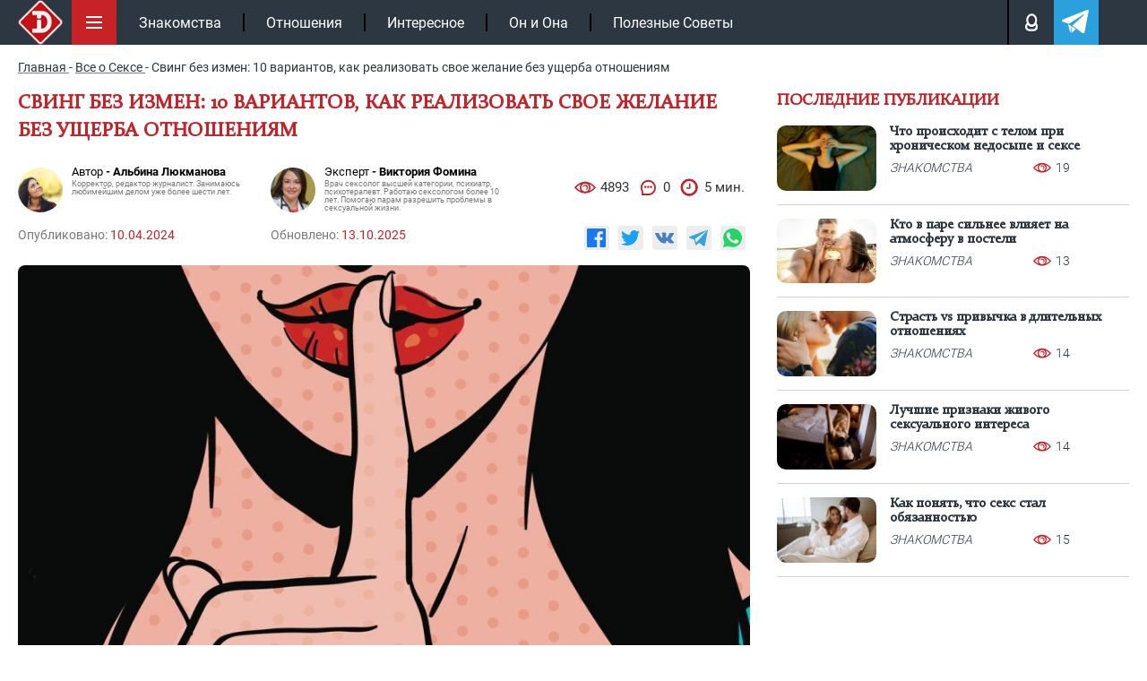

--- FILE ---
content_type: text/html; charset=UTF-8
request_url: https://intrigue.dating/vse-o-sekse/sving-bez-izmen-10-variantov-kak-realizovat-svoe-jelanie-bez-uscherba-otnosheniyam/
body_size: 22203
content:
<!doctype html>

<html lang="ru">
<head>


<meta charset="UTF-8">
<link rel="icon" href="/favicon.ico" type="image/x-icon">
<link rel="apple-touch-icon" sizes="180x180" href="/apple-touch-icon.png">
<link rel="icon" type="image/png" sizes="32x32" href="/favicon-32x32.png">
<link rel="icon" type="image/png" sizes="16x16" href="/favicon-16x16.png">
<link rel="manifest" href="/site.webmanifest">
<link rel="mask-icon" href="/safari-pinned-tab.svg" color="#c61117">
<meta name="msapplication-TileColor" content="#c61117">
<meta name="theme-color" content="#ffffff">
<meta name="viewport" content="width=device-width, initial-scale=1.0">
<meta http-equiv="X-UA-Compatible" content="IE=edge">
<meta name="google-site-verification" content="auqBYBUqQ59mxTKfCjuzgD3Aoew8ykTF_jBVWQiOCz8" />
<meta name="yandex-verification" content="4f79b7b4fce29e12" />
<meta name="yandex-verification" content="597a16ca3e626c97" />


<!-- wp_head -->

<!-- SEO от Rank Math - https://rankmath.com/ -->
<title>Что такое мягкий свинг? 10 способов обмена партнерами без измен</title>
<meta name="description" content="Мягкий свинг: 10 вариантов, как воплотить свою сексуальную фантазию без измен. Разбираемся в теме вместе с экспертами."/>
<meta name="robots" content="follow, index, max-snippet:-1, max-video-preview:-1, max-image-preview:large"/>
<link rel="canonical" href="https://intrigue.dating/vse-o-sekse/sving-bez-izmen-10-variantov-kak-realizovat-svoe-jelanie-bez-uscherba-otnosheniyam/" />
<meta property="og:locale" content="ru_RU" />
<meta property="og:type" content="article" />
<meta property="og:title" content="Что такое мягкий свинг? 10 способов обмена партнерами без измен" />
<meta property="og:description" content="Мягкий свинг: 10 вариантов, как воплотить свою сексуальную фантазию без измен. Разбираемся в теме вместе с экспертами." />
<meta property="og:url" content="https://intrigue.dating/vse-o-sekse/sving-bez-izmen-10-variantov-kak-realizovat-svoe-jelanie-bez-uscherba-otnosheniyam/" />
<meta property="og:site_name" content="intrigue" />
<meta property="article:section" content="Все о Сексе" />
<meta property="og:updated_time" content="2025-10-13T17:25:17+03:00" />
<meta property="og:image" content="https://intrigue.dating/wp-content/uploads/2024/04/ep0x036mdh0.jpg" />
<meta property="og:image:secure_url" content="https://intrigue.dating/wp-content/uploads/2024/04/ep0x036mdh0.jpg" />
<meta property="og:image:width" content="1438" />
<meta property="og:image:height" content="809" />
<meta property="og:image:alt" content="Свинг без измен" />
<meta property="og:image:type" content="image/jpeg" />
<meta name="twitter:label1" content="Автор" />
<meta name="twitter:data1" content="generation111x" />
<meta name="twitter:label2" content="Время чтения" />
<meta name="twitter:data2" content="2 минуты" />
<!-- /Rank Math WordPress SEO плагин -->

<style id='classic-theme-styles-inline-css'>
/*! This file is auto-generated */
.wp-block-button__link{color:#fff;background-color:#32373c;border-radius:9999px;box-shadow:none;text-decoration:none;padding:calc(.667em + 2px) calc(1.333em + 2px);font-size:1.125em}.wp-block-file__button{background:#32373c;color:#fff;text-decoration:none}
</style>
<style id='safe-svg-svg-icon-style-inline-css'>
.safe-svg-cover{text-align:center}.safe-svg-cover .safe-svg-inside{display:inline-block;max-width:100%}.safe-svg-cover svg{fill:currentColor;height:100%;max-height:100%;max-width:100%;width:100%}

</style>
<link data-minify="1" rel='stylesheet' id='w3dev-alertify-css-css' href='https://intrigue.dating/wp-content/cache/min/1/alertifyjs/1.8.0/css/alertify.min.css?ver=1768316658' media='all' />
<link data-minify="1" rel='stylesheet' id='w3dev-alertify-theme-css-css' href='https://intrigue.dating/wp-content/cache/min/1/alertifyjs/1.8.0/css/themes/default.min.css?ver=1768316658' media='all' />
<link data-minify="1" rel='stylesheet' id='zvr-style-css' href='https://intrigue.dating/wp-content/cache/min/1/wp-content/plugins/zuzu-viral-reactions/assets/css/zvr-styles.css?ver=1768316658' media='all' />
<link data-minify="1" rel='stylesheet' id='intrigue-bootstrap-css' href='https://intrigue.dating/wp-content/cache/min/1/wp-content/themes/_tk-master/css/bootstrap-grid.css?ver=1768316658' media='all' />
<link data-minify="1" rel='stylesheet' id='intrigue-style-css' href='https://intrigue.dating/wp-content/cache/min/1/wp-content/themes/_tk-master/style.css?ver=1768316658' media='all' />
<link data-minify="1" rel='stylesheet' id='intrigue-sz_archive-css' href='https://intrigue.dating/wp-content/cache/min/1/wp-content/themes/_tk-master/css/_archive-zs.css?ver=1768316658' media='all' />
<link rel='stylesheet' id='intrigue-owl-css' href='https://intrigue.dating/wp-content/themes/_tk-master/css/owl.carousel.min.css?ver=20.0.186' media='all' />
<link rel='stylesheet' id='intrigue-fancybox-css' href='https://intrigue.dating/wp-content/themes/_tk-master/css/jquery.fancybox.min.css?ver=6.8.3' media='all' />
<link data-minify="1" rel='stylesheet' id='intrigue-likely-css' href='https://intrigue.dating/wp-content/cache/min/1/wp-content/themes/_tk-master/css/likely.css?ver=1768316658' media='all' />
<link data-minify="1" rel='stylesheet' id='intrigue-single-css' href='https://intrigue.dating/wp-content/cache/min/1/wp-content/themes/_tk-master/css/_single.css?ver=1768316663' media='all' />
<link data-minify="1" rel='stylesheet' id='intrigue-font-css' href='https://intrigue.dating/wp-content/cache/min/1/wp-content/themes/_tk-master/css/font.css?ver=1768316658' media='all' />
<link data-minify="1" rel='stylesheet' id='jquery-lazyloadxt-fadein-css-css' href='https://intrigue.dating/wp-content/cache/min/1/wp-content/plugins/a3-lazy-load/assets/css/jquery.lazyloadxt.fadein.css?ver=1768316658' media='all' />
<link rel='stylesheet' id='a3a3_lazy_load-css' href='//intrigue.dating/wp-content/uploads/sass/a3_lazy_load.min.css?ver=1665660302' media='all' />
<script src="https://intrigue.dating/wp-includes/js/jquery/jquery.min.js?ver=3.7.1" id="jquery-core-js"></script>
<script src="//cdn.jsdelivr.net/alertifyjs/1.8.0/alertify.min.js?ver=1.5.3" id="w3dev-alertify-js-js"></script>
<script id="zvr-script-js-extra">
var zvr_data = {"ajax_url":"https:\/\/intrigue.dating\/wp-admin\/admin-ajax.php"};
</script>
<script src="https://intrigue.dating/wp-content/plugins/zuzu-viral-reactions/assets/js/zvr-script.js?ver=1.0.3" id="zvr-script-js"></script>
<script src="https://intrigue.dating/wp-content/themes/_tk-master/js/rtb.js?ver=20.0.186" id="intrigue-rtb-js"></script>
<script src="https://intrigue.dating/wp-content/themes/_tk-master/js/jquery.cookie.js?ver=20.0.186" id="intrigue-cookie-js"></script>
<script src="https://intrigue.dating/wp-content/themes/_tk-master/js/jquery.fancybox.min.js?ver=6.8.3" id="intrigue-fancybox-js"></script>
<script src="https://intrigue.dating/wp-content/themes/_tk-master/js/jquery.sticky-kit.min.js?ver=6.8.3" id="intrigue-sticky-js"></script>
<style>.pseudo-clearfy-link { color: #008acf; cursor: pointer;}.pseudo-clearfy-link:hover { text-decoration: none;}</style><link rel="icon" href="https://intrigue.dating/wp-content/uploads/2019/04/fav-150x150.png" sizes="32x32" />
<link rel="icon" href="https://intrigue.dating/wp-content/uploads/2019/04/fav-300x300.png" sizes="192x192" />
<link rel="apple-touch-icon" href="https://intrigue.dating/wp-content/uploads/2019/04/fav-300x300.png" />
<meta name="msapplication-TileImage" content="https://intrigue.dating/wp-content/uploads/2019/04/fav-300x300.png" />
<noscript><style id="rocket-lazyload-nojs-css">.rll-youtube-player, [data-lazy-src]{display:none !important;}</style></noscript><!-- end wp_head -->


	


	<!-- Yandex.RTB -->
	<script>window.yaContextCb=window.yaContextCb||[]</script>
	<script src="https://yandex.ru/ads/system/context.js" async></script>

			<script type="application/ld+json">{"@context":"https://schema.org","@type":"Article","url":"https://intrigue.dating/vse-o-sekse/sving-bez-izmen-10-variantov-kak-realizovat-svoe-jelanie-bez-uscherba-otnosheniyam/","description":"Мягкий свинг: 10 вариантов, как воплотить свою сексуальную фантазию без измен. Разбираемся в теме вместе с экспертами. ","publisher":{"@type":"Organization","name":"https://intrigue.dating","legalName":null,"telephone":"","address":{"@type":"PostalAddress","streetAddress":"","postalCode":null,"addressLocality":null},"sameAs":["https://vk.com/intrigue.dating","https://t.me/intrigue_dating","https://yandex.ru/q/org/ip_podkopova_m_r/"],"logo":{"@type":"ImageObject","url":"https://intrigue.dating/wp-content/themes/_tk-master/img/intr-mob.png","width":60,"height":60}},"headline":"Что такое мягкий свинг? 10 способов обмена партнерами без измен","mainEntityOfPage":{"@id":"https://intrigue.dating/vse-o-sekse/sving-bez-izmen-10-variantov-kak-realizovat-svoe-jelanie-bez-uscherba-otnosheniyam/","@type":"WebPage"},"articleBody":"Отношения требуют колоссальной работы и вложений со стороны обоих партнеров. Прожить долгое время вместе без измен – сложно. Особенно, если присутствуют конфликты, недопонимание, обиды, взаимные претензии и прочие проблемы.Твой персональный сексологЗадайте свой вопрос на тему отношенийСпроситьМы соблюдаем законодательство Российской ФедерацииПользование ботом доступно только при отключённом блокировщике рекламыНо измена ничего не решает. Сходить налево – легко и просто, а вот разгребать последствия потом придется долго, а жить с этой мыслью так вообще всю жизнь. Человеческая сущность такова, что запретного хочется больше всего. Именно поэтому так популярен групповой секс и свинг.Еще 10-15 лет назад это считалось страшным извращением. Сегодня же свинг если не входит в норму, то отношение к нему становится гораздо более лояльным. Как говорится, чем бы люди не тешились – лишь бы не изменяли. Если все происходит по обоюдному согласию – почему бы и да?Кто такие свингерыНемного терминологии: свинг – сексуальная практика, подразумевающая обмен партнерами. Соответственно, свингеры – пары,которые занимаются сексом с другими людьми, обмениваются партнерами.Происходить все может на специальных вечеринках или же у кого-то дома. Свингеров вокруг гораздо больше, чем ты можешь себе представить – просто не все это афишируют. Существуют разные виды свинга, один из которых – мягкий свинг. Он является самым безобидным вариантом «узаконенной измены», ведь не подразумевает непосредственного сексуального контакта с другими людьми. 10 способов мягкого свингаХочешь попробовать что-то новое в постели, но к радикальным практика вроде свинга и группового секса готовности нет? Тогда рассмотрим 10 вариантов мягкого свинга.Обнажение с другими людьмиОдин из распространенных вариантов мягкого свинга – обнажение в присутствии других людей. Начать можно с малого: посещать общественные бани, сауны, нудистские пляжи. Нужно сначала привыкнуть к новым ощущениям, чтобы понять, нравится это тебе или нет.Сексуальная перепискаСледующий вариант – интимная переписка. Не нужно торопить события. Раз вы с партнером решили заняться мягким свингом по интернету – найдите парочку, которая будет заинтересована в том же. Обменивайтесь сексуальными и обнаженными фото, общайтесь на интимные темы. Это тоже сделает интимную жизнь гораздо ярче.Обмен партнерами для орального сексаНекоторые считают, что секс без проникновения – это не измена. Такое мнение имеет право на существование. Если ты хочешь попробовать свинг, но прямо к физической измене любимого человека готовности нет, обмен партнерами для орального секса – хороший компромисс, который поможет испытать новые эмоции и получить незабываемое наслаждение.ВуайеризмВариант для тех, кто любит смотреть. Отличный эксперимент – понаблюдать за другой свинг-парой или даже группой людей, занимающимися сексом. Это здорово возбуждает, дарит новые, яркие ощущения.ЭксгибиционизмОбратная сторона – заняться сексом в присутствии других свингеров, которые будут наблюдателями. Они могут как просто смотреть, так и мастурбировать себе или друг другу в то время, как вы будете заниматься сексом. Кстати, это сексуальная фантазия огромного количества людей – и они даже не подозревают, что это является мягким свингом.Свинг по видеосвязиВ эпоху цифровых технологий грех не воспользоваться такой возможностью. Включите видеосвязь и займитесь жарким, страстным сексом – а по ту сторону экрана пусть парочка мягких свингеров также предается страсти.Параллельный сексДемо-версия классического свинга. Минимум 2 пары свингеров находится в одной комнате, все занимаются сексом, но каждый – со своим партнером, обмена не происходит. Это хороший вводный этап, который помогает привыкнуть к ощущению присутствия, обуздать свои эмоции. Обычно после мягкого свинга в формате параллельно секса следует классический свинг. Практически все свингеры рано или поздно к этому приходят. Свинг в прелюдииСледующий вариант – мягкий свинг в прелюдии. В ходе предварительных ласк парочки меняются партнерами, но когда доходит до проникновения, каждый занимается сексом со своим партнером. Хороший, безопасный вариант.Мягкие свинг-вечеринкиДа, существует и такое. Не стоит думать, что свинг-вечеринки – это обязательно похоть и разврат. Есть и такие мероприятия, где группа людей приходит и просто занимается сексом в одном помещении, но каждый со своим партнером. Обмен может происходить только для предварительных ласк или орального секса.","image":[{"@type":"ImageObject","representativeOfPage":true,"url":"https://intrigue.dating/wp-content/uploads/2024/04/ep0x036mdh0.jpg","width":1100,"height":700,"description":"Что такое мягкий свинг? 10 способов обмена партнерами без измен"}],"thumbnailUrl":"https://intrigue.dating/wp-content/uploads/2024/04/ep0x036mdh0.jpg","datePublished":"2024-04-10","dateModified":"2025-10-13","author":[{"@type":"Person","name":"Альбина Люкманова","image":"https://intrigue.dating/wp-content/uploads/2019/04/gqgc20rn4im.jpg","url":"https://intrigue.dating/autor/albina-lukmanova/"}],"creator":[{"@type":"Person","name":"Виктория Фомина","image":"https://intrigue.dating/wp-content/uploads/2021/06/1212-1-150x150.jpg","url":"https://intrigue.dating/expert-viktoriya-fomina/","jobTitle":"Врач сексолог высшей категории, психиатр, психотерапевт. Работаю сексологом более 10 лет. Помогаю парам разрешить проблемы в сексуальной жизни."}],"commentCount":"0","comment":[]}</script>
</head>
<body class="wp-singular post-template-default single single-post postid-344543 single-format-standard wp-custom-logo wp-theme-_tk-master">

	<!-- end fav & yandex meta -->
			<!-- Google tag (gtag.js) -->
		<script async src="https://www.googletagmanager.com/gtag/js?id=G-B50EF3SMJ2"></script>
		<script>
			window.dataLayer = window.dataLayer || [];
			function gtag(){dataLayer.push(arguments);}
			gtag('js', new Date());

			gtag('config', 'G-B50EF3SMJ2');
		</script>

		<!-- Yandex.Metrika counter -->
		<script>
		(function(m,e,t,r,i,k,a){m[i]=m[i]||function(){(m[i].a=m[i].a||[]).push(arguments)};
		m[i].l=1*new Date();k=e.createElement(t),a=e.getElementsByTagName(t)[0],k.async=1,k.src=r,a.parentNode.insertBefore(k,a)})
		(window, document, "script", "https://mc.yandex.ru/metrika/tag.js", "ym");

		ym(104081271, "init", {
				clickmap:true,
				trackLinks:true,
				accurateTrackBounce:true
		});
		</script>
		<noscript><div><img src="https://mc.yandex.ru/watch/104081271" style="position:absolute; left:-9999px;" alt=""></div></noscript>
		<!-- /Yandex.Metrika counter -->
	

	<div class="black"></div>

		<!--контент pc версии -->
		<nav class="site-navigation" >
		<div class="container">

				<div class="site-navigation-inner">

											<a href="/" class="aswitclog"><img width="60" height="60" class="site-logo-img switclog" src="data:image/svg+xml,%3Csvg%20xmlns='http://www.w3.org/2000/svg'%20viewBox='0%200%2060%2060'%3E%3C/svg%3E" title="intrigue" alt="intrigue" data-lazy-src="https://intrigue.dating/wp-content/themes/_tk-master/img/intr-mob.png"><noscript><img width="60" height="60" class="site-logo-img switclog" src="https://intrigue.dating/wp-content/themes/_tk-master/img/intr-mob.png" title="intrigue" alt="intrigue"></noscript></a>
						
				

					<div class="menubut">
						<img width="50" height="50" class="nolazy" src="data:image/svg+xml,%3Csvg%20xmlns='http://www.w3.org/2000/svg'%20viewBox='0%200%2050%2050'%3E%3C/svg%3E" title="Меню" alt="Меню" data-lazy-src="https://intrigue.dating/wp-content/themes/_tk-master/img/menu.svg"><noscript><img width="50" height="50" class="nolazy" src="https://intrigue.dating/wp-content/themes/_tk-master/img/menu.svg" title="Меню" alt="Меню"></noscript>
					</div>

					<div class="navbar-default">
						<nav class="navbar">

							<ul id="main-menu" class="nav navbar-nav"><li id="menu-item-104167" class="menu-item menu-item-type-taxonomy menu-item-object-category menu-item-104167"><a href="https://intrigue.dating/znakomstva/">Знакомства</a></li>
<li id="menu-item-149456" class="menu-item menu-item-type-taxonomy menu-item-object-category menu-item-149456"><a href="https://intrigue.dating/otnoshenija/">Отношения</a></li>
<li id="menu-item-153929" class="menu-item menu-item-type-taxonomy menu-item-object-category menu-item-153929"><a href="https://intrigue.dating/interesnoe/">Интересное</a></li>
<li id="menu-item-153930" class="menu-item menu-item-type-taxonomy menu-item-object-category menu-item-153930"><a href="https://intrigue.dating/on-i-ona/">Он и Она</a></li>
<li id="menu-item-165109" class="menu-item menu-item-type-taxonomy menu-item-object-category menu-item-165109"><a href="https://intrigue.dating/poleznye-sovety/">Полезные Советы</a></li>
</ul>							<div class="topmbl">
								<!-- <div class="searchtop topmebut">
									<img width="18" height="18" class="nolazy searcimg" src="data:image/svg+xml,%3Csvg%20xmlns='http://www.w3.org/2000/svg'%20viewBox='0%200%2018%2018'%3E%3C/svg%3E" title="Поиск" alt="Поиск" data-lazy-src="https://intrigue.dating/wp-content/themes/_tk-master/img/lupe.svg"><noscript><img width="18" height="18" class="nolazy searcimg" src="https://intrigue.dating/wp-content/themes/_tk-master/img/lupe.svg" title="Поиск" alt="Поиск"></noscript>
									<div class="searfo">
										
<div class="d7">
	<form role="search" method="get" class="search-form" action="https://intrigue.dating/">
		<input type="search" class="search-field" required  value="" name="s" title="Search for:">
		<button type="submit" class="search-submit" value="">Поиск</button>
	</form>
</div>									</div>
								</div> -->
								<div class="loginpot topmebut">
									<img width="13" height="18" class="nolazy loginimg" src="data:image/svg+xml,%3Csvg%20xmlns='http://www.w3.org/2000/svg'%20viewBox='0%200%2013%2018'%3E%3C/svg%3E" title="Авторизация" alt="Login" data-lazy-src="https://intrigue.dating/wp-content/themes/_tk-master/img/man.svg"><noscript><img width="13" height="18" class="nolazy loginimg" src="https://intrigue.dating/wp-content/themes/_tk-master/img/man.svg" title="Авторизация" alt="Login"></noscript>

									<div class="logifo">
										<div class="sviftmenu">
																							<div class="bitlogrop">
													<span class="butauto butaccto active">Авторизация</span>
													<span class="butreg butaccto">Регистрация</span>
												</div>
												<div class="autlog foaure active">
													<form id="myloginform" method="post">
														<input type="text" name="nackname" id="userLogin" placeholder="Введите логин" required>
														<input type="password" name="password" id="userPassword" placeholder="Ведите пароль" required>
														<input type="hidden" name="action" value="send_login_form">
														<input type="hidden" id="_login_form_wpnonce" name="_login_form_wpnonce" value="4b72e18da2" /><input type="hidden" name="_wp_http_referer" value="/vse-o-sekse/sving-bez-izmen-10-variantov-kak-realizovat-svoe-jelanie-bez-uscherba-otnosheniyam/" />														<input type="submit" id="butsubmit" value="Авторизация">
													</form>
													<div id="result_log_form"></div> 
												</div>
												<div class="autreg foaure">
													<form id="myregform" method="post">
														<input type="text" name="nackname" id="reguserLogin" placeholder="Логин (изменить нельзя)" required >
														<input type="text" name="name" id="reguserName" placeholder="Ваше имя" required >
														<input type="email" name="mail" id="reguserMail" placeholder="Ваша почта" required >
														<div class="line"></div>
														<input type="password" name="password" id="reguserPassword" placeholder="Пароль">

														<input type="hidden" name="action" value="send_reg_form">
							                    		<input type="hidden" id="_reg_form_wpnonce" name="_reg_form_wpnonce" value="823bc34712" /><input type="hidden" name="_wp_http_referer" value="/vse-o-sekse/sving-bez-izmen-10-variantov-kak-realizovat-svoe-jelanie-bez-uscherba-otnosheniyam/" />
														<input type="submit" id="regbutsubmit" value="Регистрация">
													</form>
													<p style="color: #fff;font-size: 11px;padding-top: 7px;">Нажимая на кнопку, вы даёте <a href="/privacy-policy/" style="color: #fff;">согласие на обработку своих персональных данных </a></p>
													<div id="result_reg_form"></div> 
												</div>
																					</div>
									</div>

								</div>

								<a class="telegatop topmebut" href="https://t.me/intrigue_dating" onclick="ym(104081271,'reachGoal','click_header_telegram');" target="_blank">
									<img width="21" height="18" class="nolazy" src="data:image/svg+xml,%3Csvg%20xmlns='http://www.w3.org/2000/svg'%20viewBox='0%200%2021%2018'%3E%3C/svg%3E" title="Телеграм" alt="Телеграм" data-lazy-src="https://intrigue.dating/wp-content/themes/_tk-master/img/telega.svg"><noscript><img width="21" height="18" class="nolazy" src="https://intrigue.dating/wp-content/themes/_tk-master/img/telega.svg" title="Телеграм" alt="Телеграм"></noscript>
								</a>
							</div>

						</nav>
					</div><!-- .navbar -->


					<div class="slicmenu">
						<ul id="main-menu-sl" class="collapse">
																			
																<li 
										id="menu-item-384976" 
										class="menu-item menu-item-type-taxonomy menu-item-object-category menu-item-384976"
									>
										<a title="Отношения" href="https://intrigue.dating/otnoshenija/">
											<span class="minimh"><img width="25" height="50" src="data:image/svg+xml,%3Csvg%20xmlns='http://www.w3.org/2000/svg'%20viewBox='0%200%2025%2050'%3E%3C/svg%3E" alt="Отношения" data-lazy-src="https://intrigue.dating/wp-content/uploads/2019/10/love.png"><noscript><img width="25" height="50" src="https://intrigue.dating/wp-content/uploads/2019/10/love.png" alt="Отношения"></noscript></span>
											<span>Отношения</span>
										</a>
									</li>


																<li 
										id="menu-item-384971" 
										class="menu-item menu-item-type-taxonomy menu-item-object-category menu-item-384971"
									>
										<a title="Знакомства" href="https://intrigue.dating/znakomstva/">
											<span class="minimh"><img width="25" height="50" src="data:image/svg+xml,%3Csvg%20xmlns='http://www.w3.org/2000/svg'%20viewBox='0%200%2025%2050'%3E%3C/svg%3E" alt="Знакомства" data-lazy-src="https://intrigue.dating/wp-content/themes/_tk-master/img/nonem.png"><noscript><img width="25" height="50" src="https://intrigue.dating/wp-content/themes/_tk-master/img/nonem.png" alt="Знакомства"></noscript></span>
											<span>Знакомства</span>
										</a>
									</li>


																<li 
										id="menu-item-384972" 
										class="menu-item menu-item-type-taxonomy menu-item-object-category menu-item-384972"
									>
										<a title="Интересное" href="https://intrigue.dating/interesnoe/">
											<span class="minimh"><img width="25" height="50" src="data:image/svg+xml,%3Csvg%20xmlns='http://www.w3.org/2000/svg'%20viewBox='0%200%2025%2050'%3E%3C/svg%3E" alt="Интересное" data-lazy-src="https://intrigue.dating/wp-content/uploads/2019/10/interes.png"><noscript><img width="25" height="50" src="https://intrigue.dating/wp-content/uploads/2019/10/interes.png" alt="Интересное"></noscript></span>
											<span>Интересное</span>
										</a>
									</li>


																<li 
										id="menu-item-384975" 
										class="menu-item menu-item-type-taxonomy menu-item-object-category menu-item-384975"
									>
										<a title="Он и Она" href="https://intrigue.dating/on-i-ona/">
											<span class="minimh"><img width="25" height="50" src="data:image/svg+xml,%3Csvg%20xmlns='http://www.w3.org/2000/svg'%20viewBox='0%200%2025%2050'%3E%3C/svg%3E" alt="Он и Она" data-lazy-src="https://intrigue.dating/wp-content/uploads/2019/10/onona.png"><noscript><img width="25" height="50" src="https://intrigue.dating/wp-content/uploads/2019/10/onona.png" alt="Он и Она"></noscript></span>
											<span>Он и Она</span>
										</a>
									</li>


																<li 
										id="menu-item-384977" 
										class="menu-item menu-item-type-taxonomy menu-item-object-category menu-item-384977"
									>
										<a title="Полезные Советы" href="https://intrigue.dating/poleznye-sovety/">
											<span class="minimh"><img width="25" height="50" src="data:image/svg+xml,%3Csvg%20xmlns='http://www.w3.org/2000/svg'%20viewBox='0%200%2025%2050'%3E%3C/svg%3E" alt="Полезные Советы" data-lazy-src="https://intrigue.dating/wp-content/uploads/2019/10/polez-1.png"><noscript><img width="25" height="50" src="https://intrigue.dating/wp-content/uploads/2019/10/polez-1.png" alt="Полезные Советы"></noscript></span>
											<span>Полезные Советы</span>
										</a>
									</li>


																<li 
										id="menu-item-384984" 
										class="menu-item menu-item-type-taxonomy menu-item-object-category menu-item-384984"
									>
										<a title="ТОП-50 сайтов знакомств" href="/sayty-znakomstv/">
											<span class="minimh"><img width="25" height="50" src="data:image/svg+xml,%3Csvg%20xmlns='http://www.w3.org/2000/svg'%20viewBox='0%200%2025%2050'%3E%3C/svg%3E" alt="ТОП-50 сайтов знакомств" data-lazy-src="https://intrigue.dating/wp-content/themes/_tk-master/img/nonem.png"><noscript><img width="25" height="50" src="https://intrigue.dating/wp-content/themes/_tk-master/img/nonem.png" alt="ТОП-50 сайтов знакомств"></noscript></span>
											<span>ТОП-50 сайтов знакомств</span>
										</a>
									</li>


																<li 
										id="menu-item-384974" 
										class="menu-item menu-item-type-taxonomy menu-item-object-category menu-item-384974"
									>
										<a title="Необычные люди" href="https://intrigue.dating/neobychnye-ludi/">
											<span class="minimh"><img width="25" height="50" src="data:image/svg+xml,%3Csvg%20xmlns='http://www.w3.org/2000/svg'%20viewBox='0%200%2025%2050'%3E%3C/svg%3E" alt="Необычные люди" data-lazy-src="https://intrigue.dating/wp-content/themes/_tk-master/img/nonem.png"><noscript><img width="25" height="50" src="https://intrigue.dating/wp-content/themes/_tk-master/img/nonem.png" alt="Необычные люди"></noscript></span>
											<span>Необычные люди</span>
										</a>
									</li>


																<li 
										id="menu-item-384982" 
										class="menu-item menu-item-type-taxonomy menu-item-object-category menu-item-384982"
									>
										<a title="Фото девушек" href="https://intrigue.dating/foto-devushek/">
											<span class="minimh"><img width="25" height="50" src="data:image/svg+xml,%3Csvg%20xmlns='http://www.w3.org/2000/svg'%20viewBox='0%200%2025%2050'%3E%3C/svg%3E" alt="Фото девушек" data-lazy-src="https://intrigue.dating/wp-content/themes/_tk-master/img/nonem.png"><noscript><img width="25" height="50" src="https://intrigue.dating/wp-content/themes/_tk-master/img/nonem.png" alt="Фото девушек"></noscript></span>
											<span>Фото девушек</span>
										</a>
									</li>


																<li 
										id="menu-item-384973" 
										class="menu-item menu-item-type-taxonomy menu-item-object-category menu-item-384973"
									>
										<a title="Колонка Редактора" href="https://intrigue.dating/kolonka-redaktora/">
											<span class="minimh"><img width="25" height="50" src="data:image/svg+xml,%3Csvg%20xmlns='http://www.w3.org/2000/svg'%20viewBox='0%200%2025%2050'%3E%3C/svg%3E" alt="Колонка Редактора" data-lazy-src="https://intrigue.dating/wp-content/uploads/2019/10/redak.png"><noscript><img width="25" height="50" src="https://intrigue.dating/wp-content/uploads/2019/10/redak.png" alt="Колонка Редактора"></noscript></span>
											<span>Колонка Редактора</span>
										</a>
									</li>


																<li 
										id="menu-item-384980" 
										class="menu-item menu-item-type-taxonomy menu-item-object-category menu-item-384980"
									>
										<a title="Сухой Остаток" href="https://intrigue.dating/suhoj-ostatok/">
											<span class="minimh"><img width="25" height="50" src="data:image/svg+xml,%3Csvg%20xmlns='http://www.w3.org/2000/svg'%20viewBox='0%200%2025%2050'%3E%3C/svg%3E" alt="Сухой Остаток" data-lazy-src="https://intrigue.dating/wp-content/uploads/2019/10/port.png"><noscript><img width="25" height="50" src="https://intrigue.dating/wp-content/uploads/2019/10/port.png" alt="Сухой Остаток"></noscript></span>
											<span>Сухой Остаток</span>
										</a>
									</li>


																<li 
										id="menu-item-384970" 
										class="menu-item menu-item-type-taxonomy menu-item-object-category menu-item-384970"
									>
										<a title="Все о Сексе" href="https://intrigue.dating/vse-o-sekse/">
											<span class="minimh"><img width="25" height="50" src="data:image/svg+xml,%3Csvg%20xmlns='http://www.w3.org/2000/svg'%20viewBox='0%200%2025%2050'%3E%3C/svg%3E" alt="Все о Сексе" data-lazy-src="https://intrigue.dating/wp-content/themes/_tk-master/img/nonem.png"><noscript><img width="25" height="50" src="https://intrigue.dating/wp-content/themes/_tk-master/img/nonem.png" alt="Все о Сексе"></noscript></span>
											<span>Все о Сексе</span>
										</a>
									</li>


																<li 
										id="menu-item-384978" 
										class="menu-item menu-item-type-taxonomy menu-item-object-category menu-item-384978"
									>
										<a title="Самое Пикантное" href="https://intrigue.dating/samoe-pikantnoe/">
											<span class="minimh"><img width="25" height="50" src="data:image/svg+xml,%3Csvg%20xmlns='http://www.w3.org/2000/svg'%20viewBox='0%200%2025%2050'%3E%3C/svg%3E" alt="Самое Пикантное" data-lazy-src="https://intrigue.dating/wp-content/uploads/2019/10/hot.png"><noscript><img width="25" height="50" src="https://intrigue.dating/wp-content/uploads/2019/10/hot.png" alt="Самое Пикантное"></noscript></span>
											<span>Самое Пикантное</span>
										</a>
									</li>


																<li 
										id="menu-item-384979" 
										class="menu-item menu-item-type-taxonomy menu-item-object-category menu-item-384979"
									>
										<a title="Секс Чтиво" href="https://intrigue.dating/seks-chtivo/">
											<span class="minimh"><img width="25" height="50" src="data:image/svg+xml,%3Csvg%20xmlns='http://www.w3.org/2000/svg'%20viewBox='0%200%2025%2050'%3E%3C/svg%3E" alt="Секс Чтиво" data-lazy-src="https://intrigue.dating/wp-content/themes/_tk-master/img/nonem.png"><noscript><img width="25" height="50" src="https://intrigue.dating/wp-content/themes/_tk-master/img/nonem.png" alt="Секс Чтиво"></noscript></span>
											<span>Секс Чтиво</span>
										</a>
									</li>


																<li 
										id="menu-item-384981" 
										class="menu-item menu-item-type-taxonomy menu-item-object-category menu-item-384981"
									>
										<a title="Фетиш" href="https://intrigue.dating/fetish/">
											<span class="minimh"><img width="25" height="50" src="data:image/svg+xml,%3Csvg%20xmlns='http://www.w3.org/2000/svg'%20viewBox='0%200%2025%2050'%3E%3C/svg%3E" alt="Фетиш" data-lazy-src="https://intrigue.dating/wp-content/themes/_tk-master/img/nonem.png"><noscript><img width="25" height="50" src="https://intrigue.dating/wp-content/themes/_tk-master/img/nonem.png" alt="Фетиш"></noscript></span>
											<span>Фетиш</span>
										</a>
									</li>


																<li 
										id="menu-item-384986" 
										class="menu-item menu-item-type-taxonomy menu-item-object-category menu-item-384986"
									>
										<a title="Вопросы 18+" href="/voprosy-18/">
											<span class="minimh"><img width="25" height="50" src="data:image/svg+xml,%3Csvg%20xmlns='http://www.w3.org/2000/svg'%20viewBox='0%200%2025%2050'%3E%3C/svg%3E" alt="Вопросы 18+" data-lazy-src="https://intrigue.dating/wp-content/themes/_tk-master/img/nonem.png"><noscript><img width="25" height="50" src="https://intrigue.dating/wp-content/themes/_tk-master/img/nonem.png" alt="Вопросы 18+"></noscript></span>
											<span>Вопросы 18+</span>
										</a>
									</li>


																<li 
										id="menu-item-384983" 
										class="menu-item menu-item-type-taxonomy menu-item-object-category menu-item-384983"
									>
										<a title="Эскорт" href="https://intrigue.dating/jeskort/">
											<span class="minimh"><img width="25" height="50" src="data:image/svg+xml,%3Csvg%20xmlns='http://www.w3.org/2000/svg'%20viewBox='0%200%2025%2050'%3E%3C/svg%3E" alt="Эскорт" data-lazy-src="https://intrigue.dating/wp-content/themes/_tk-master/img/nonem.png"><noscript><img width="25" height="50" src="https://intrigue.dating/wp-content/themes/_tk-master/img/nonem.png" alt="Эскорт"></noscript></span>
											<span>Эскорт</span>
										</a>
									</li>


																<li 
										id="menu-item-384969" 
										class="menu-item menu-item-type-taxonomy menu-item-object-category menu-item-384969"
									>
										<a title="БДСМ" href="https://intrigue.dating/bdsm/">
											<span class="minimh"><img width="25" height="50" src="data:image/svg+xml,%3Csvg%20xmlns='http://www.w3.org/2000/svg'%20viewBox='0%200%2025%2050'%3E%3C/svg%3E" alt="БДСМ" data-lazy-src="https://intrigue.dating/wp-content/themes/_tk-master/img/nonem.png"><noscript><img width="25" height="50" src="https://intrigue.dating/wp-content/themes/_tk-master/img/nonem.png" alt="БДСМ"></noscript></span>
											<span>БДСМ</span>
										</a>
									</li>


																<li 
										id="menu-item-384985" 
										class="menu-item menu-item-type-taxonomy menu-item-object-category menu-item-384985"
									>
										<a title="ФОРУМ 18+" href="https://intrigue.dating/forum/">
											<span class="minimh"><img width="25" height="50" src="data:image/svg+xml,%3Csvg%20xmlns='http://www.w3.org/2000/svg'%20viewBox='0%200%2025%2050'%3E%3C/svg%3E" alt="ФОРУМ 18+" data-lazy-src="https://intrigue.dating/wp-content/themes/_tk-master/img/nonem.png"><noscript><img width="25" height="50" src="https://intrigue.dating/wp-content/themes/_tk-master/img/nonem.png" alt="ФОРУМ 18+"></noscript></span>
											<span>ФОРУМ 18+</span>
										</a>
									</li>


							


						</ul>
						
					</div>				
				</div>

		
		</div><!-- .container -->
		<progress value="0">
			<span class="progress-bar"></span>
		</progress>	
		</nav><!-- .site-navigation -->






	









<div class="breadcrumb">
	<div class="container">
		
    <nav  id="breadcrumbs">
        				<span>
					<a  href="https://intrigue.dating">
						<span>Главная</span>
					</a>
				</span>
				<span class="separator"> - </span>
							<span>
					<a  href="https://intrigue.dating/vse-o-sekse/">
						<span>Все о Сексе</span>
					</a>
				</span>
				<span class="separator"> - </span>
							<span>
					<span class="last">Свинг без измен: 10 вариантов, как реализовать свое желание без ущерба отношениям</span>
				</span>
			    </nav>
	</div>
</div>


<div class="container id_post" data-idpost="344543" >
	<div class="row">
		<div class="col-sm-8">



			
<div class="podgruz">
    <article id="post-344543" class="curutl post-344543 post type-post status-publish format-standard has-post-thumbnail hentry category-vse-o-sekse" data-curid="344543" itemscope itemtype="http://schema.org/Article">
        <header itemscope itemprop="mainEntityOfPage" itemType="https://schema.org/WebPage" itemid="https://intrigue.dating/vse-o-sekse/sving-bez-izmen-10-variantov-kak-realizovat-svoe-jelanie-bez-uscherba-otnosheniyam/">
            <h1 class="page-title" itemprop="headline">Свинг без измен: 10 вариантов, как реализовать свое желание без ущерба отношениям</h1>
        </header><!-- .entry-header -->


        
        <div class="authsys">

            <div class="row">
                <div class="col-md-8 col-12">
                    <div class="row">
                        <div class="col-md-6 col-12">

                            
                                <div class="block_au">
                                    <img src="data:image/svg+xml,%3Csvg%20xmlns='http://www.w3.org/2000/svg'%20viewBox='0%200%2050%2050'%3E%3C/svg%3E" width="50" height="50" alt="Мишин Борис Александрович" data-lazy-src="https://intrigue.dating/wp-content/uploads/2019/04/gqgc20rn4im-150x150.jpg"><noscript><img src="https://intrigue.dating/wp-content/uploads/2019/04/gqgc20rn4im-150x150.jpg" width="50" height="50" alt="Мишин Борис Александрович"></noscript>
                                    <div class="readak_aut">
                                        <a href="https://intrigue.dating/autor/albina-lukmanova/" target="_blank">
                                            <p class="authname">
                                                                                            <span>Автор</span>
                                             - <b itemprop="author">Альбина Люкманова</b></p>
                                            <p>
                                                Корректор, редактор журналист. Занимаюсь любимейшим делом уже более шести лет.                                             </p>
                                        </a>
                                    </div>
                                </div>       

                            
                        </div>
                        <div class="col-md-6 col-12">
                                                                <div class="block_au">
                                        <img src="data:image/svg+xml,%3Csvg%20xmlns='http://www.w3.org/2000/svg'%20viewBox='0%200%2050%2050'%3E%3C/svg%3E" width="50" height="50" alt="Виктория Фомина" data-lazy-src="https://intrigue.dating/wp-content/uploads/2021/06/1212-1-150x150.jpg"><noscript><img src="https://intrigue.dating/wp-content/uploads/2021/06/1212-1-150x150.jpg" width="50" height="50" alt="Виктория Фомина"></noscript>
                                        <div class="readak_aut">
                                            <a href="https://intrigue.dating/expert-viktoriya-fomina/" target="_blank">
                                                <p class="authname">
                                                    <span>Эксперт</span> - Виктория Фомина                                                </p>	
                                                <p>Врач сексолог высшей категории, психиатр, психотерапевт. Работаю сексологом более 10 лет. Помогаю парам разрешить проблемы в сексуальной жизни.</p>
                                            </a>
                                        </div>
                                    </div>
                                                        </div>
                    </div>
                </div>
                <div class="col-md-4 col-12">

                    <div class="sysinf">
                        <ul>
                            <li><img src="data:image/svg+xml,%3Csvg%20xmlns='http://www.w3.org/2000/svg'%20viewBox='0%200%2020%2020'%3E%3C/svg%3E" width="20" height="20" title="Просмотры" alt="просмотры" class="view" data-lazy-src="https://intrigue.dating/wp-content/themes/_tk-master/img/view.svg"><noscript><img src="https://intrigue.dating/wp-content/themes/_tk-master/img/view.svg" width="20" height="20" title="Просмотры" alt="просмотры" class="view"></noscript> <span>4893</span></li>
                            <li><img src="data:image/svg+xml,%3Csvg%20xmlns='http://www.w3.org/2000/svg'%20viewBox='0%200%2020%2020'%3E%3C/svg%3E" width="20" height="20" title="Комментарии" alt="комментарии" class="coforu" data-lazy-src="https://intrigue.dating/wp-content/themes/_tk-master/img/comment.svg"><noscript><img src="https://intrigue.dating/wp-content/themes/_tk-master/img/comment.svg" width="20" height="20" title="Комментарии" alt="комментарии" class="coforu"></noscript> <span>0</span></li>
                            <li><img src="data:image/svg+xml,%3Csvg%20xmlns='http://www.w3.org/2000/svg'%20viewBox='0%200%2020%2020'%3E%3C/svg%3E" width="20" height="20" title="Время" alt="Время" class="clock" data-lazy-src="https://intrigue.dating/wp-content/themes/_tk-master/img/clock.svg"><noscript><img src="https://intrigue.dating/wp-content/themes/_tk-master/img/clock.svg" width="20" height="20" title="Время" alt="Время" class="clock"></noscript> <span>5 мин.</span></li>
                        </ul>	
                    </div>
      
                </div>

            </div>

        </div>

        <div class="time_proj">


        
                            <div class="row">
                    <div class="col-4">
                        <p itemprop="datePublished" datetime="2024-04-10"><span>Опубликовано:</span> 10.04.2024</p>
                    </div>
                    <div class="col-4">
                        <p itemprop="dateModified" content="2025-10-13 17:25:17"><span>Обновлено:</span> 13.10.2025</p>
                    </div>
                    <div class="col-4">
                        <div class="likely">
                            <div class="facebook"></div>
                            <div class="twitter"></div>
                            <div class="vkontakte"></div>
                            <div class="telegram"></div>					
                            <div class="whatsapp"></div>					
                        </div>
                    </div>
                </div>
                    </div>

        <div class="entry-content-thumbnail">

            
                        <img width="900" height="600" itemprop="image" src="data:image/svg+xml,%3Csvg%20xmlns='http://www.w3.org/2000/svg'%20viewBox='0%200%20900%20600'%3E%3C/svg%3E" class="attachment-nbig size-nbig wp-post-image" alt="Свинг без измен" data-lazy-src="https://intrigue.dating/wp-content/cache/thumb/00/b0ac7916f7dbe00_900x600.jpg"><noscript><img width="900" height="600" itemprop="image" src="https://intrigue.dating/wp-content/cache/thumb/00/b0ac7916f7dbe00_900x600.jpg" class="attachment-nbig size-nbig wp-post-image" alt="Свинг без измен"></noscript>

        </div>

        <div class="entry-content" itemprop="articleBody">
            <p>Отношения требуют колоссальной работы и вложений со стороны обоих партнеров. Прожить долгое время вместе без измен – сложно. Особенно, если присутствуют конфликты, недопонимание, обиды, взаимные претензии и прочие проблемы.</p><div class="sticky-container"><div class="sticky-ad"><div class="toc-344543"></div></div></div><div class="tocbod"><div id="toc_container" class="no_bullets"><p class="toc_title">Содержание статьи</p><ul class="toc_list"><li><a href="#toc-1" class="toc-link"><span class="toc_number toc_depth_1">1</span><span class="contex_toc">Кто такие свингеры</span></a></li><li><a href="#toc-2" class="toc-link"><span class="toc_number toc_depth_1">2</span><span class="contex_toc">10 способов мягкого свинга</span></a></li><li><a href="#toc-3" class="toc-link"><span class="toc_number toc_depth_1">3</span><span class="contex_toc">Обнажение с другими людьми</span></a></li><li><a href="#toc-4" class="toc-link"><span class="toc_number toc_depth_1">4</span><span class="contex_toc">Сексуальная переписка</span></a></li><li><a href="#toc-5" class="toc-link"><span class="toc_number toc_depth_1">5</span><span class="contex_toc">Обмен партнерами для орального секса</span></a></li><li><a href="#toc-6" class="toc-link"><span class="toc_number toc_depth_1">6</span><span class="contex_toc">Вуайеризм</span></a></li><li><a href="#toc-7" class="toc-link"><span class="toc_number toc_depth_1">7</span><span class="contex_toc">Эксгибиционизм</span></a></li><li><a href="#toc-8" class="toc-link"><span class="toc_number toc_depth_1">8</span><span class="contex_toc">Свинг по видеосвязи</span></a></li><li><a href="#toc-9" class="toc-link"><span class="toc_number toc_depth_1">9</span><span class="contex_toc">Параллельный секс</span></a></li><li><a href="#toc-10" class="toc-link"><span class="toc_number toc_depth_1">10</span><span class="contex_toc">Свинг в прелюдии</span></a></li><li><a href="#toc-11" class="toc-link"><span class="toc_number toc_depth_1">11</span><span class="contex_toc">Мягкие свинг-вечеринки</span></a></li></ul></div></div><div class="350_200_3-344543"></div><div class="gpt_block"><p id="ask_gpt">Твой персональный сексолог</p><p class="ask_gpt_t">Задайте свой вопрос на тему отношений</p><div id="answer"></div><div class="status"></div><form id="questionForm"><textarea id="question" name="question" rows="4" cols="50" placeholder="Ваш вопрос об отношениях"></textarea><br><input type="hidden" id="conversation_id" name="conversation_id"><button type="submit">Спросить</button></form><p>Мы соблюдаем законодательство Российской Федерации</p><p>Пользование ботом доступно только при отключённом блокировщике рекламы</p></div>





<p>Но измена ничего не решает. Сходить налево – легко и просто, а вот разгребать последствия потом придется долго, а жить с этой мыслью так вообще всю жизнь. Человеческая сущность такова, что запретного хочется больше всего. Именно поэтому так популярен групповой секс и свинг.</p>


<div class="citati cit-344543"></div>



<p>Еще 10-15 лет назад это считалось страшным извращением. Сегодня же свинг если не входит в норму, то отношение к нему становится гораздо более лояльным. Как говорится, чем бы люди не тешились – лишь бы не изменяли. Если все происходит по обоюдному согласию – почему бы и да?</p>



<div class="ancor_title"><h2 id="toc-1">Кто такие свингеры</h2></div>



<p>Немного терминологии: свинг – сексуальная практика, подразумевающая обмен партнерами. Соответственно, свингеры – пары,которые занимаются сексом с другими людьми, обмениваются партнерами.</p>



<p>Происходить все может на специальных вечеринках или же у кого-то дома. Свингеров вокруг гораздо больше, чем ты можешь себе представить – просто не все это афишируют. Существуют разные виды свинга, один из которых – мягкий свинг. Он является самым безобидным вариантом «узаконенной измены», ведь не подразумевает непосредственного сексуального контакта с другими людьми.</p><div class="my_1500 position_344543 cat_18 "></div> 



<div class="ancor_title"><h2 id="toc-2">10 способов мягкого свинга</h2></div>



<p>Хочешь попробовать что-то новое в постели, но к радикальным практика вроде свинга и группового секса готовности нет? Тогда рассмотрим 10 вариантов мягкого свинга.</p>



<div class="ancor_title"><h2 id="toc-3">Обнажение с другими людьми</h2></div>



<p>Один из распространенных вариантов мягкого свинга – обнажение в присутствии других людей. Начать можно с малого: посещать общественные бани, сауны, нудистские пляжи. Нужно сначала привыкнуть к новым ощущениям, чтобы понять, нравится это тебе или нет.</p>



<div class="ancor_title"><h2 id="toc-4">Сексуальная переписка</h2></div>



<p>Следующий вариант – интимная переписка. Не нужно торопить события. Раз вы с партнером решили заняться мягким свингом по интернету – найдите парочку, которая будет заинтересована в том же. Обменивайтесь сексуальными и обнаженными фото, общайтесь на интимные темы. Это тоже сделает интимную жизнь гораздо ярче.</p>



<div class="ancor_title"><h2 id="toc-5">Обмен партнерами для орального секса</h2></div>


    
<figure class="fulwidth-img">

    <img width="1" height="1" decoding="async" src="//intrigue.dating/wp-content/plugins/a3-lazy-load/assets/images/lazy_placeholder.gif" data-lazy-type="image" data-src="https://intrigue.dating/wp-content/cache/thumb/2f/5817348c8769d2f_900x0.jpg" class="lazy lazy-hidden width100" alt="Свинг без измен"><noscript><img decoding="async" src="https://intrigue.dating/wp-content/cache/thumb/2f/5817348c8769d2f_900x0.jpg" class="width100" alt="Свинг без измен"></noscript>
</figure>






<p>Некоторые считают, что секс без проникновения – это не измена. Такое мнение имеет право на существование. Если ты хочешь попробовать свинг, но прямо к физической измене любимого человека готовности нет, обмен партнерами для орального секса – хороший компромисс, который поможет испытать новые эмоции и получить незабываемое наслаждение.</p>



<div class="ancor_title"><h2 id="toc-6">Вуайеризм</h2></div>



<p>Вариант для тех, кто любит смотреть. Отличный эксперимент – понаблюдать за другой свинг-парой или даже группой людей, занимающимися сексом. Это здорово возбуждает, дарит новые, яркие ощущения.</p>



<div class="ancor_title"><h2 id="toc-7">Эксгибиционизм</h2></div>



<p>Обратная сторона – заняться сексом в присутствии других свингеров, которые будут наблюдателями. Они могут как просто смотреть, так и мастурбировать себе или друг другу в то время, как вы будете заниматься сексом. Кстати, это сексуальная фантазия огромного количества людей – и они даже не подозревают, что это является мягким свингом.</p>



<div class="ancor_title"><h2 id="toc-8">Свинг по видеосвязи</h2></div>



<p>В эпоху цифровых технологий грех не воспользоваться такой возможностью. Включите видеосвязь и займитесь жарким, страстным сексом – а по ту сторону экрана пусть парочка мягких свингеров также предается страсти.</p>



<div class="ancor_title"><h2 id="toc-9">Параллельный секс</h2></div>



<p>Демо-версия классического свинга. Минимум 2 пары свингеров находится в одной комнате, все занимаются сексом, но каждый – со своим партнером, обмена не происходит. Это хороший вводный этап, который помогает привыкнуть к ощущению присутствия, обуздать свои эмоции. Обычно после мягкого свинга в формате параллельно секса следует классический свинг. Практически все свингеры рано или поздно к этому приходят.</p><div class="my_3000 position_344543"></div> 



<div class="ancor_title"><h2 id="toc-10">Свинг в прелюдии</h2></div>



<p>Следующий вариант – мягкий свинг в прелюдии. В ходе предварительных ласк парочки меняются партнерами, но когда доходит до проникновения, каждый занимается сексом со своим партнером. Хороший, безопасный вариант.</p>



<div class="ancor_title"><h2 id="toc-11">Мягкие свинг-вечеринки</h2></div>



<p>Да, существует и такое. Не стоит думать, что свинг-вечеринки – это обязательно похоть и разврат. Есть и такие мероприятия, где группа людей приходит и просто занимается сексом в одном помещении, но каждый со своим партнером. Обмен может происходить только для предварительных ласк или орального секса.</p></p>        </div>                                              
        
        
        

        

        
        <div class="sysinffo">
            						<div id="zuzu_viral_reactions">
				<p class="zvrtitl"><span>Оцените статью</span></p>
				<span style="display:none">zvr</span>
				<div class="zvr-reaction-title"></div>
			    <ul data-post-id="344543">
			      <li class="animated" data-reaction="love"  >
					  <a href="javascript:void(0)">
						  
						  <img width="46" height="39" class="animated" src="data:image/svg+xml,%3Csvg%20xmlns='http://www.w3.org/2000/svg'%20viewBox='0%200%2046%2039'%3E%3C/svg%3E" alt="love" data-lazy-src="/wp-content/themes/_tk-master/img/panda_1.svg" /><noscript><img width="46" height="39" class="animated" src="/wp-content/themes/_tk-master/img/panda_1.svg" alt="love" /></noscript></a>
						  <span>20</span>
					</li>
						  
			      <li class="animated" data-reaction="win"  >
					  <a href="javascript:void(0)">
						  
						  <img width="46" height="39" class="animated" src="data:image/svg+xml,%3Csvg%20xmlns='http://www.w3.org/2000/svg'%20viewBox='0%200%2046%2039'%3E%3C/svg%3E" alt="win" data-lazy-src="/wp-content/themes/_tk-master/img/panda_2.svg" /><noscript><img width="46" height="39" class="animated" src="/wp-content/themes/_tk-master/img/panda_2.svg" alt="win" /></noscript></a>
						  <span>2</span>
					</li> 
						  
				  <li class="animated" data-reaction="cute"  >
					  <a href="javascript:void(0)">
						
						  <img width="46" height="39" class="animated" src="data:image/svg+xml,%3Csvg%20xmlns='http://www.w3.org/2000/svg'%20viewBox='0%200%2046%2039'%3E%3C/svg%3E" alt="cute" data-lazy-src="/wp-content/themes/_tk-master/img/panda_3.svg" /><noscript><img width="46" height="39" class="animated" src="/wp-content/themes/_tk-master/img/panda_3.svg" alt="cute" /></noscript></a>
						  <span>0</span>
					</li>
						  
			      <li class="animated" data-reaction="omg"  >
					  <a href="javascript:void(0)">
						  
						  <img width="46" height="39" class="animated" src="data:image/svg+xml,%3Csvg%20xmlns='http://www.w3.org/2000/svg'%20viewBox='0%200%2046%2039'%3E%3C/svg%3E" alt="omg" data-lazy-src="/wp-content/themes/_tk-master/img/panda_4.svg" /><noscript><img width="46" height="39" class="animated" src="/wp-content/themes/_tk-master/img/panda_4.svg" alt="omg" /></noscript></a>
 						  <span>0</span>
					</li>
						 
			      <li class="animated" data-reaction="fail"  >
				  <a href="javascript:void(0)">
					 
					  <img width="46" height="39" class="animated" src="data:image/svg+xml,%3Csvg%20xmlns='http://www.w3.org/2000/svg'%20viewBox='0%200%2046%2039'%3E%3C/svg%3E" alt="fail" data-lazy-src="/wp-content/themes/_tk-master/img/panda_5.svg" /><noscript><img width="46" height="39" class="animated" src="/wp-content/themes/_tk-master/img/panda_5.svg" alt="fail" /></noscript></a>
					  <span>4</span>
					</li>
			    </ul>

				<div style="clear: both;"></div>
				
				<!-- <p class="podel"><span>И поделитесь с друзьями</span></p>

				<div class="likely">
					<div class="facebook"></div>
					<div class="twitter"></div>
					<div class="vkontakte"></div>
					<div class="telegram"></div>					
					<div class="whatsapp"></div>					
				</div> -->

			 </div>

		        </div>
        


        






	<div id="comments" class="comments-area">

	

			<header>
			<p class="titlin"><span>Комментарии <img width="16" height="16" src="data:image/svg+xml,%3Csvg%20xmlns='http://www.w3.org/2000/svg'%20viewBox='0%200%2016%2016'%3E%3C/svg%3E" alt="комментарий" class="coforu" data-lazy-src="/wp-content/themes/_tk-master/img/comment.svg"><noscript><img width="16" height="16" src="/wp-content/themes/_tk-master/img/comment.svg" alt="комментарий" class="coforu"></noscript> <b itemprop="commentCount">0</b></span></p>
		</header>
	

			<div id="respond" class="comment-respond">
		<h3 id="reply-title" class="comment-reply-title">Добавить комментарий</h3><form action="https://intrigue.dating/wp-comments-post.php" method="post" id="commentform" class="hidmyidfo hid344543"><p class="comment-notes"><span id="email-notes">Ваш адрес email не будет опубликован.</span> <span class="required-field-message">Обязательные поля помечены <span class="required">*</span></span></p><textarea placeholder="Напишите комментарий" id="comment" class="form-control" name="comment" cols="45" rows="8" aria-required="true"></textarea><div class="flex_notes"><p class="vid152">Уважаемые пользователи, пожалуйста, внимательно ознакомьтесь с <a href="/polzovatelskoe-soglashenie/">Пользовательским соглашением</a></p><p class="comment-form-author"><label for="author">Имя <span class="required">*</span></label> <input id="author" name="author" type="text" value="" size="30" maxlength="245" autocomplete="name" required /></p>
<p class="comment-form-email"><label for="email">Email <span class="required">*</span></label> <input id="email" name="email" type="email" value="" size="30" maxlength="100" aria-describedby="email-notes" autocomplete="email" required /></p>
<p class="comment-form-cookies-consent"><input id="wp-comment-cookies-consent" name="wp-comment-cookies-consent" type="checkbox" value="yes" /> <label for="wp-comment-cookies-consent">Сохранить моё имя, email и адрес сайта в этом браузере для последующих моих комментариев.</label></p>
<p class="form-submit"><input name="submit" type="submit" id="commentsubmit" class="submit" value="Опубликовать" /></div> <input type='hidden' name='comment_post_ID' value='344543' id='comment_post_ID' />
<input type='hidden' name='comment_parent' id='comment_parent' value='0' />
</p></form>	</div><!-- #respond -->
			
		
	


	



</div>








        
            <div id="next-344576" class="next_post_id" data-cururl="https://intrigue.dating/vse-o-sekse/sving-bez-izmen-10-variantov-kak-realizovat-svoe-jelanie-bez-uscherba-otnosheniyam/" data-nexttitle="Разнообразие в постели: 40 эффективных рекомендаций для улучшения интима" data-nextid="344576" data-nexturl="https://intrigue.dating/vse-o-sekse/raznoobrazie-v-posteli-40-jeffektivnyh-rekomenda-iy-dlya-uluchsheniya-intima/"></div>

            <div class="next-but">
                <button onclick="prewPost(344576)" class="vremaddpost next_po_344576" data-class="next_po_344576"> Следующая статья</button>
            </div>

        
    </article><!-- #post-## -->
</div>
<div id="input_post" class="vottutresult"></div>		</div>
		<div class="col-sm-4">
							<p class="last-news">Последние публикации</p>
				
					<div class="svz">
						<div class="svez itemt">
							<a href="https://intrigue.dating/vse-o-sekse/chto-proishodit-s-telom-pri-hronicheskom-nedosype-i-sekse/">
								<div class="row">
									<div class="col-4">
										<img width="110" height="72" src="data:image/svg+xml,%3Csvg%20xmlns='http://www.w3.org/2000/svg'%20viewBox='0%200%20110%2072'%3E%3C/svg%3E" class="home_img wp-post-image" alt="Что происходит с телом при хроническом недосыпе и сексе" data-lazy-src="https://intrigue.dating/wp-content/cache/thumb/5f/c07f5e58a63b95f_110x72.jpg"><noscript><img width="110" height="72" src="https://intrigue.dating/wp-content/cache/thumb/5f/c07f5e58a63b95f_110x72.jpg" class="home_img wp-post-image" alt="Что происходит с телом при хроническом недосыпе и сексе"></noscript>
									</div>
									<div class="col-8">
										<p class="titstat">Что происходит с телом при хроническом недосыпе и сексе</p>
										<div class="textop">
											<div class="catsna">Знакомства</div>	
											<div class="vivers"><img src="data:image/svg+xml,%3Csvg%20xmlns='http://www.w3.org/2000/svg'%20viewBox='0%200%2020%2020'%3E%3C/svg%3E" title="Просмотры" alt="просмотры" class="view" width="20" height="20" data-lazy-src="/wp-content/themes/_tk-master/img/view.svg"><noscript><img src="/wp-content/themes/_tk-master/img/view.svg" title="Просмотры" alt="просмотры" class="view" width="20" height="20"></noscript> <span>19</span></div>
										</div>
									</div>
								</div>
							</a>
						</div>
					</div>
				
					<div class="svz">
						<div class="svez itemt">
							<a href="https://intrigue.dating/vse-o-sekse/kto-v-pare-silnee-vliyaet-na-atmosferu-v-posteli/">
								<div class="row">
									<div class="col-4">
										<img width="110" height="72" src="data:image/svg+xml,%3Csvg%20xmlns='http://www.w3.org/2000/svg'%20viewBox='0%200%20110%2072'%3E%3C/svg%3E" class="home_img wp-post-image" alt="Кто в паре сильнее влияет на атмосферу в постели" data-lazy-src="https://intrigue.dating/wp-content/cache/thumb/14/0a3e67878d55614_110x72.jpg"><noscript><img width="110" height="72" src="https://intrigue.dating/wp-content/cache/thumb/14/0a3e67878d55614_110x72.jpg" class="home_img wp-post-image" alt="Кто в паре сильнее влияет на атмосферу в постели"></noscript>
									</div>
									<div class="col-8">
										<p class="titstat">Кто в паре сильнее влияет на атмосферу в постели</p>
										<div class="textop">
											<div class="catsna">Знакомства</div>	
											<div class="vivers"><img src="data:image/svg+xml,%3Csvg%20xmlns='http://www.w3.org/2000/svg'%20viewBox='0%200%2020%2020'%3E%3C/svg%3E" title="Просмотры" alt="просмотры" class="view" width="20" height="20" data-lazy-src="/wp-content/themes/_tk-master/img/view.svg"><noscript><img src="/wp-content/themes/_tk-master/img/view.svg" title="Просмотры" alt="просмотры" class="view" width="20" height="20"></noscript> <span>13</span></div>
										</div>
									</div>
								</div>
							</a>
						</div>
					</div>
				
					<div class="svz">
						<div class="svez itemt">
							<a href="https://intrigue.dating/vse-o-sekse/strast-vs-privychka-v-dlitelnyh-otnosheniyah/">
								<div class="row">
									<div class="col-4">
										<img width="110" height="72" src="data:image/svg+xml,%3Csvg%20xmlns='http://www.w3.org/2000/svg'%20viewBox='0%200%20110%2072'%3E%3C/svg%3E" class="home_img wp-post-image" alt="Страсть vs привычка в длительных отношениях" data-lazy-src="https://intrigue.dating/wp-content/cache/thumb/7a/ee9002088bb107a_110x72.jpg"><noscript><img width="110" height="72" src="https://intrigue.dating/wp-content/cache/thumb/7a/ee9002088bb107a_110x72.jpg" class="home_img wp-post-image" alt="Страсть vs привычка в длительных отношениях"></noscript>
									</div>
									<div class="col-8">
										<p class="titstat">Страсть vs привычка в длительных отношениях</p>
										<div class="textop">
											<div class="catsna">Знакомства</div>	
											<div class="vivers"><img src="data:image/svg+xml,%3Csvg%20xmlns='http://www.w3.org/2000/svg'%20viewBox='0%200%2020%2020'%3E%3C/svg%3E" title="Просмотры" alt="просмотры" class="view" width="20" height="20" data-lazy-src="/wp-content/themes/_tk-master/img/view.svg"><noscript><img src="/wp-content/themes/_tk-master/img/view.svg" title="Просмотры" alt="просмотры" class="view" width="20" height="20"></noscript> <span>14</span></div>
										</div>
									</div>
								</div>
							</a>
						</div>
					</div>
				
					<div class="svz">
						<div class="svez itemt">
							<a href="https://intrigue.dating/vse-o-sekse/luchshie-priznaki-jivogo-seksualnogo-interesa/">
								<div class="row">
									<div class="col-4">
										<img width="110" height="72" src="data:image/svg+xml,%3Csvg%20xmlns='http://www.w3.org/2000/svg'%20viewBox='0%200%20110%2072'%3E%3C/svg%3E" class="home_img wp-post-image" alt="Лучшие признаки живого сексуального интереса" data-lazy-src="https://intrigue.dating/wp-content/cache/thumb/85/ac88f49739cff85_110x72.jpg"><noscript><img width="110" height="72" src="https://intrigue.dating/wp-content/cache/thumb/85/ac88f49739cff85_110x72.jpg" class="home_img wp-post-image" alt="Лучшие признаки живого сексуального интереса"></noscript>
									</div>
									<div class="col-8">
										<p class="titstat">Лучшие признаки живого сексуального интереса</p>
										<div class="textop">
											<div class="catsna">Знакомства</div>	
											<div class="vivers"><img src="data:image/svg+xml,%3Csvg%20xmlns='http://www.w3.org/2000/svg'%20viewBox='0%200%2020%2020'%3E%3C/svg%3E" title="Просмотры" alt="просмотры" class="view" width="20" height="20" data-lazy-src="/wp-content/themes/_tk-master/img/view.svg"><noscript><img src="/wp-content/themes/_tk-master/img/view.svg" title="Просмотры" alt="просмотры" class="view" width="20" height="20"></noscript> <span>14</span></div>
										</div>
									</div>
								</div>
							</a>
						</div>
					</div>
				
					<div class="svz">
						<div class="svez itemt">
							<a href="https://intrigue.dating/vse-o-sekse/kak-ponyat-chto-seks-stal-obyazannostu/">
								<div class="row">
									<div class="col-4">
										<img width="110" height="72" src="data:image/svg+xml,%3Csvg%20xmlns='http://www.w3.org/2000/svg'%20viewBox='0%200%20110%2072'%3E%3C/svg%3E" class="home_img wp-post-image" alt="Как понять, что секс стал обязанностью" data-lazy-src="https://intrigue.dating/wp-content/cache/thumb/67/15541f169444667_110x72.jpg"><noscript><img width="110" height="72" src="https://intrigue.dating/wp-content/cache/thumb/67/15541f169444667_110x72.jpg" class="home_img wp-post-image" alt="Как понять, что секс стал обязанностью"></noscript>
									</div>
									<div class="col-8">
										<p class="titstat">Как понять, что секс стал обязанностью</p>
										<div class="textop">
											<div class="catsna">Знакомства</div>	
											<div class="vivers"><img src="data:image/svg+xml,%3Csvg%20xmlns='http://www.w3.org/2000/svg'%20viewBox='0%200%2020%2020'%3E%3C/svg%3E" title="Просмотры" alt="просмотры" class="view" width="20" height="20" data-lazy-src="/wp-content/themes/_tk-master/img/view.svg"><noscript><img src="/wp-content/themes/_tk-master/img/view.svg" title="Просмотры" alt="просмотры" class="view" width="20" height="20"></noscript> <span>15</span></div>
										</div>
									</div>
								</div>
							</a>
						</div>
					</div>
							
						

			

	<div class="r_slid">
		<div class="sidebar-rkl"></div>
	</div>


		</div>
	</div>
</div>










	<footer id="colophon" class="site-footer">
		<div class="container">
			<div class="row">

				<div class="col-sm-2">
					<div class="site-branding">
						<a href="/o-proekte/"><img width="166" height="159" class="site-logo-img" src="data:image/svg+xml,%3Csvg%20xmlns='http://www.w3.org/2000/svg'%20viewBox='0%200%20166%20159'%3E%3C/svg%3E" alt="О проекте" data-lazy-src="/wp-content/themes/_tk-master/img/logo_nite.png"/><noscript><img width="166" height="159" class="site-logo-img" src="/wp-content/themes/_tk-master/img/logo_nite.png" alt="О проекте"/></noscript></a>
						<p class="sicop">Copyright &copy; 2018-2026 Intrigue.Dating</p>
					</div>
				</div>
				<div class="col-sm-3">

										<p class="sicop"> </p>
					<p class="sicop"> <a href="tel:"></a></p>

					<div class="conta">
														<p> <a href="mailto:info@intrigue.dating">info@intrigue.dating</a></p>
														<p> <a href="mailto:admin@intrigue.dating">admin@intrigue.dating</a></p>
											</div>

				</div>
				<div class="col-sm-4">

					<ul id="fomenu" class="fomenu" itemscope itemtype="https://www.schema.org/SiteNavigationElement">

												
								<li itemprop="name" id="menu-item-68" class="menu-item menu-item-type-taxonomy menu-item-object-category menu-item-68">
									<a itemprop="url" title="Отношения" href="https://intrigue.dating/otnoshenija/">Отношения</a>
								</li>


						
								<li itemprop="name" id="menu-item-66" class="menu-item menu-item-type-taxonomy menu-item-object-category menu-item-66">
									<a itemprop="url" title="Знакомства" href="https://intrigue.dating/znakomstva/">Знакомства</a>
								</li>


						
								<li itemprop="name" id="menu-item-1783" class="menu-item menu-item-type-taxonomy menu-item-object-category menu-item-1783">
									<a itemprop="url" title="Интересное" href="https://intrigue.dating/interesnoe/">Интересное</a>
								</li>


						
								<li itemprop="name" id="menu-item-25709" class="menu-item menu-item-type-taxonomy menu-item-object-category menu-item-25709">
									<a itemprop="url" title="Он и Она" href="https://intrigue.dating/on-i-ona/">Он и Она</a>
								</li>


						
								<li itemprop="name" id="menu-item-69" class="menu-item menu-item-type-taxonomy menu-item-object-category menu-item-69">
									<a itemprop="url" title="Полезные Советы" href="https://intrigue.dating/poleznye-sovety/">Полезные Советы</a>
								</li>


						
								<li itemprop="name" id="menu-item-251092" class="menu-item menu-item-type-taxonomy menu-item-object-category menu-item-251092">
									<a itemprop="url" title="Сайты знакомств" href="/sayty-znakomstv/">Сайты знакомств</a>
								</li>


						
								<li itemprop="name" id="menu-item-251093" class="menu-item menu-item-type-taxonomy menu-item-object-category menu-item-251093">
									<a itemprop="url" title="Необычные люди" href="https://intrigue.dating/neobychnye-ludi/">Необычные люди</a>
								</li>


						
								<li itemprop="name" id="menu-item-216609" class="menu-item menu-item-type-taxonomy menu-item-object-category menu-item-216609">
									<a itemprop="url" title="Фото девушек" href="https://intrigue.dating/foto-devushek/">Фото девушек</a>
								</li>


						
								<li itemprop="name" id="menu-item-140" class="menu-item menu-item-type-taxonomy menu-item-object-category menu-item-140">
									<a itemprop="url" title="Колонка Редактора" href="https://intrigue.dating/kolonka-redaktora/">Колонка Редактора</a>
								</li>


						
								<li itemprop="name" id="menu-item-72" class="menu-item menu-item-type-taxonomy menu-item-object-category menu-item-72">
									<a itemprop="url" title="Сухой Остаток" href="https://intrigue.dating/suhoj-ostatok/">Сухой Остаток</a>
								</li>


						
								<li itemprop="name" id="menu-item-64" class="menu-item menu-item-type-taxonomy menu-item-object-category menu-item-64">
									<a itemprop="url" title="Все о Сексе" href="https://intrigue.dating/vse-o-sekse/">Все о Сексе</a>
								</li>


						
								<li itemprop="name" id="menu-item-70" class="menu-item menu-item-type-taxonomy menu-item-object-category menu-item-70">
									<a itemprop="url" title="Самое Пикантное" href="https://intrigue.dating/samoe-pikantnoe/">Самое Пикантное</a>
								</li>


						
								<li itemprop="name" id="menu-item-20903" class="menu-item menu-item-type-taxonomy menu-item-object-category menu-item-20903">
									<a itemprop="url" title="Секс Чтиво" href="https://intrigue.dating/seks-chtivo/">Секс Чтиво</a>
								</li>


						
								<li itemprop="name" id="menu-item-729" class="menu-item menu-item-type-taxonomy menu-item-object-category menu-item-729">
									<a itemprop="url" title="Фетиш" href="https://intrigue.dating/fetish/">Фетиш</a>
								</li>


						
								<li itemprop="name" id="menu-item-728" class="menu-item menu-item-type-taxonomy menu-item-object-category menu-item-728">
									<a itemprop="url" title="БДСМ" href="https://intrigue.dating/bdsm/">БДСМ</a>
								</li>


						
								<li itemprop="name" id="menu-item-251094" class="menu-item menu-item-type-taxonomy menu-item-object-category menu-item-251094">
									<a itemprop="url" title="Вопросы 18+" href="https://intrigue.dating/voprosy-18/">Вопросы 18+</a>
								</li>


						
								<li itemprop="name" id="menu-item-311797" class="menu-item menu-item-type-taxonomy menu-item-object-category menu-item-311797">
									<a itemprop="url" title="ФОРУМ 18+" href="https://intrigue.dating/forum/">ФОРУМ 18+</a>
								</li>


						
					</ul>




				</div>
				<div class="col-sm-3">
					<p class="zag_foo">Мы в соцсетях</p>
					<div class="foseti">
																											<!--noindex-->
									<a href="https://vk.com/intrigue.dating" target="_blank"><img src="data:image/svg+xml,%3Csvg%20xmlns='http://www.w3.org/2000/svg'%20viewBox='0%200%2027%2027'%3E%3C/svg%3E" width="27" height="27" alt="Вконтакте" data-lazy-src="https://intrigue.dating/wp-content/uploads/2019/03/vk.png"><noscript><img src="https://intrigue.dating/wp-content/uploads/2019/03/vk.png" width="27" height="27" alt="Вконтакте"></noscript></a>
								<!--/noindex-->
																												<!--noindex-->
									<a href="https://t.me/intrigue_dating" target="_blank"><img src="data:image/svg+xml,%3Csvg%20xmlns='http://www.w3.org/2000/svg'%20viewBox='0%200%2027%2027'%3E%3C/svg%3E" width="27" height="27" alt="telegram" data-lazy-src="https://intrigue.dating/wp-content/uploads/2019/04/t.png"><noscript><img src="https://intrigue.dating/wp-content/uploads/2019/04/t.png" width="27" height="27" alt="telegram"></noscript></a>
								<!--/noindex-->
																												<!--noindex-->
									<a href="https://yandex.ru/q/org/ip_podkopova_m_r/" target="_blank"><img src="data:image/svg+xml,%3Csvg%20xmlns='http://www.w3.org/2000/svg'%20viewBox='0%200%2027%2027'%3E%3C/svg%3E" width="27" height="27" alt="q" data-lazy-src="https://intrigue.dating/wp-content/uploads/2021/05/q-1-1.png"><noscript><img src="https://intrigue.dating/wp-content/uploads/2021/05/q-1-1.png" width="27" height="27" alt="q"></noscript></a>
								<!--/noindex-->
																		</div>
				</div>

			</div>

			<div class="blackline"></div>

			<div class="row">

				<div class="col-sm-12">
					<p class="foopis">
						Использование материалов сайта intrigue.dating возможно исключительно с активной гиперссылкой на  данный ресурс. Использование любых фотоматериалов допустимо только с письменного разрешения администрации сайта. Размещение любых объектов интеллектуальной или иной собственности (видео, фото, товарные знаки, литературные произведения и т.д.) на сайте intrigue.dating разрешено исключительно лицам, имеющим необходимые права для данного размещения. Сайт содержит материалы, не предназначенные для лиц младше 18 лет. 

Вся информация на нашем сайте, касающаяся функционала сайтов знакомств, стоимости платных функций и услуг, ВИПов и Премиум носит исключительно информационный характер и не является публичной офертой, описанной в положениях Статьи 437 (2) Гражданского кодекса РФ. 					</p>

					<div class="pagefo">
																			<a href="https://intrigue.dating/privacy-policy/">Политика конфиденциальности</a>
													<a href="https://intrigue.dating/polzovatelskoe-soglashenie/">Пользовательское соглашение</a>
													<a href="https://intrigue.dating/o-proekte/">О проекте</a>
													<a href="https://intrigue.dating/pravila-modera-ii-i-publika-ii-materialov-intrigue-dating/">Правила модерации и публикации материалов Intrigue Dating</a>
													<a href="https://intrigue.dating/svedeniya-dlya-pravoobladateley/">Сведения для правообладателей</a>
													<a href="https://intrigue.dating/politika-ispolzovaniya-cookie-faylov/">Политика использования cookie-файлов</a>
												<a href="https://intrigue.dating/autor/">Наша команда</a>
					</div>
				</div>				

			</div>


		</div>
	</footer>





	<div class="ses_pop">
		<!-- Yandex.RTB R-A-17042519-24 -->
		<script>
		window.yaContextCb.push(() => {
			Ya.Context.AdvManager.render({
				"blockId": "R-A-17042519-24",
				"type": "floorAd",
				"platform": "desktop"
			})
		})
		</script>
	</div>








	<div class="modal_forum">
		<p class="form_title">Ваше сообщение</p>
		<div class="forum_close"></div>
		<form id="modal_forum" method="post">
			
			<p>Выберите тему</p>
			<select name="tag">
				<option selected disabled>Выберите тему</option>
										<option value="Секс">Секс</option>
										<option value="Отношения">Отношения</option>
										<option value="Семья">Семья</option>
										<option value="Знакомства">Знакомства</option>
										<option value="Адюльтер">Адюльтер</option>
										<option value="Совместимость">Совместимость</option>
										<option value="Расставание">Расставание</option>
										<option value="Секс игрушки">Секс игрушки</option>
										<option value="Фильмы">Фильмы</option>
										<option value="Актрисы">Актрисы</option>
							</select>

			<p>Название записи</p>
			<input type="text" name="title" value="" placeholder="Введите название" required>

			<p>Ваше сообщение</p>
			<textarea name="post" cols="30" rows="10" placeholder="Введите ваше сообщение" required></textarea>

			<p>Ваше имя <span>(Не будет опубликовано)</span></p>
			<input type="text" name="name" value="" placeholder="Введите ваше имя" required>

			<div class="form_group">
				<button type="submit">Отправить</button>
				<p>Ваше сообщение будет опубликовано после модерации</p>
				<p>Нажимая кнопку <span>"Отправить"</span> Вы соглашаетесь с правилами нашей площадки</p>
			</div>

			<input type="hidden" name="action" value="create_forum_post">
			<input type="hidden" id="_modal_form_wpnonce" name="_modal_form_wpnonce" value="ccda2ab5a6" /><input type="hidden" name="_wp_http_referer" value="/vse-o-sekse/sving-bez-izmen-10-variantov-kak-realizovat-svoe-jelanie-bez-uscherba-otnosheniyam/" />		</form>
	</div>







			<script>
			function addLink() {
				var body_element = document.getElementsByTagName('body')[0];
				var selection;
				selection = window.getSelection();
				var pagelink = "<br /><br /> Источник: <a href='"+document.location.href+"'>"+document.location.href+"</a><br />";
				var copytext = selection + pagelink;
				var newdiv = document.createElement('div');
				newdiv.style.position='absolute';
				newdiv.style.left='-99999px';
				body_element.appendChild(newdiv);
				newdiv.innerHTML = copytext;
				selection.selectAllChildren(newdiv);
				window.setTimeout(function() {
				body_element.removeChild(newdiv);
				},0);
			}
			document.oncopy = addLink;
		</script>
		 

	<script type="speculationrules">
{"prefetch":[{"source":"document","where":{"and":[{"href_matches":"\/*"},{"not":{"href_matches":["\/wp-*.php","\/wp-admin\/*","\/wp-content\/uploads\/*","\/wp-content\/*","\/wp-content\/plugins\/*","\/wp-content\/themes\/_tk-master\/*","\/*\\?(.+)"]}},{"not":{"selector_matches":"a[rel~=\"nofollow\"]"}},{"not":{"selector_matches":".no-prefetch, .no-prefetch a"}}]},"eagerness":"conservative"}]}
</script>
<script>var pseudo_links = document.querySelectorAll(".pseudo-clearfy-link");for (var i=0;i<pseudo_links.length;i++ ) { pseudo_links[i].addEventListener("click", function(e){   window.open( e.target.getAttribute("data-uri") ); }); }</script><script id="rocket-browser-checker-js-after">
"use strict";var _createClass=function(){function defineProperties(target,props){for(var i=0;i<props.length;i++){var descriptor=props[i];descriptor.enumerable=descriptor.enumerable||!1,descriptor.configurable=!0,"value"in descriptor&&(descriptor.writable=!0),Object.defineProperty(target,descriptor.key,descriptor)}}return function(Constructor,protoProps,staticProps){return protoProps&&defineProperties(Constructor.prototype,protoProps),staticProps&&defineProperties(Constructor,staticProps),Constructor}}();function _classCallCheck(instance,Constructor){if(!(instance instanceof Constructor))throw new TypeError("Cannot call a class as a function")}var RocketBrowserCompatibilityChecker=function(){function RocketBrowserCompatibilityChecker(options){_classCallCheck(this,RocketBrowserCompatibilityChecker),this.passiveSupported=!1,this._checkPassiveOption(this),this.options=!!this.passiveSupported&&options}return _createClass(RocketBrowserCompatibilityChecker,[{key:"_checkPassiveOption",value:function(self){try{var options={get passive(){return!(self.passiveSupported=!0)}};window.addEventListener("test",null,options),window.removeEventListener("test",null,options)}catch(err){self.passiveSupported=!1}}},{key:"initRequestIdleCallback",value:function(){!1 in window&&(window.requestIdleCallback=function(cb){var start=Date.now();return setTimeout(function(){cb({didTimeout:!1,timeRemaining:function(){return Math.max(0,50-(Date.now()-start))}})},1)}),!1 in window&&(window.cancelIdleCallback=function(id){return clearTimeout(id)})}},{key:"isDataSaverModeOn",value:function(){return"connection"in navigator&&!0===navigator.connection.saveData}},{key:"supportsLinkPrefetch",value:function(){var elem=document.createElement("link");return elem.relList&&elem.relList.supports&&elem.relList.supports("prefetch")&&window.IntersectionObserver&&"isIntersecting"in IntersectionObserverEntry.prototype}},{key:"isSlowConnection",value:function(){return"connection"in navigator&&"effectiveType"in navigator.connection&&("2g"===navigator.connection.effectiveType||"slow-2g"===navigator.connection.effectiveType)}}]),RocketBrowserCompatibilityChecker}();
</script>
<script id="rocket-preload-links-js-extra">
var RocketPreloadLinksConfig = {"excludeUris":"\/lk\/|\/user\/|\/(?:.+\/)?feed(?:\/(?:.+\/?)?)?$|\/(?:.+\/)?embed\/|\/(index.php\/)?(.*)wp-json(\/.*|$)|\/refer\/|\/go\/|\/recommend\/|\/recommends\/","usesTrailingSlash":"1","imageExt":"jpg|jpeg|gif|png|tiff|bmp|webp|avif|pdf|doc|docx|xls|xlsx|php","fileExt":"jpg|jpeg|gif|png|tiff|bmp|webp|avif|pdf|doc|docx|xls|xlsx|php|html|htm","siteUrl":"https:\/\/intrigue.dating","onHoverDelay":"100","rateThrottle":"3"};
</script>
<script id="rocket-preload-links-js-after">
(function() {
"use strict";var r="function"==typeof Symbol&&"symbol"==typeof Symbol.iterator?function(e){return typeof e}:function(e){return e&&"function"==typeof Symbol&&e.constructor===Symbol&&e!==Symbol.prototype?"symbol":typeof e},e=function(){function i(e,t){for(var n=0;n<t.length;n++){var i=t[n];i.enumerable=i.enumerable||!1,i.configurable=!0,"value"in i&&(i.writable=!0),Object.defineProperty(e,i.key,i)}}return function(e,t,n){return t&&i(e.prototype,t),n&&i(e,n),e}}();function i(e,t){if(!(e instanceof t))throw new TypeError("Cannot call a class as a function")}var t=function(){function n(e,t){i(this,n),this.browser=e,this.config=t,this.options=this.browser.options,this.prefetched=new Set,this.eventTime=null,this.threshold=1111,this.numOnHover=0}return e(n,[{key:"init",value:function(){!this.browser.supportsLinkPrefetch()||this.browser.isDataSaverModeOn()||this.browser.isSlowConnection()||(this.regex={excludeUris:RegExp(this.config.excludeUris,"i"),images:RegExp(".("+this.config.imageExt+")$","i"),fileExt:RegExp(".("+this.config.fileExt+")$","i")},this._initListeners(this))}},{key:"_initListeners",value:function(e){-1<this.config.onHoverDelay&&document.addEventListener("mouseover",e.listener.bind(e),e.listenerOptions),document.addEventListener("mousedown",e.listener.bind(e),e.listenerOptions),document.addEventListener("touchstart",e.listener.bind(e),e.listenerOptions)}},{key:"listener",value:function(e){var t=e.target.closest("a"),n=this._prepareUrl(t);if(null!==n)switch(e.type){case"mousedown":case"touchstart":this._addPrefetchLink(n);break;case"mouseover":this._earlyPrefetch(t,n,"mouseout")}}},{key:"_earlyPrefetch",value:function(t,e,n){var i=this,r=setTimeout(function(){if(r=null,0===i.numOnHover)setTimeout(function(){return i.numOnHover=0},1e3);else if(i.numOnHover>i.config.rateThrottle)return;i.numOnHover++,i._addPrefetchLink(e)},this.config.onHoverDelay);t.addEventListener(n,function e(){t.removeEventListener(n,e,{passive:!0}),null!==r&&(clearTimeout(r),r=null)},{passive:!0})}},{key:"_addPrefetchLink",value:function(i){return this.prefetched.add(i.href),new Promise(function(e,t){var n=document.createElement("link");n.rel="prefetch",n.href=i.href,n.onload=e,n.onerror=t,document.head.appendChild(n)}).catch(function(){})}},{key:"_prepareUrl",value:function(e){if(null===e||"object"!==(void 0===e?"undefined":r(e))||!1 in e||-1===["http:","https:"].indexOf(e.protocol))return null;var t=e.href.substring(0,this.config.siteUrl.length),n=this._getPathname(e.href,t),i={original:e.href,protocol:e.protocol,origin:t,pathname:n,href:t+n};return this._isLinkOk(i)?i:null}},{key:"_getPathname",value:function(e,t){var n=t?e.substring(this.config.siteUrl.length):e;return n.startsWith("/")||(n="/"+n),this._shouldAddTrailingSlash(n)?n+"/":n}},{key:"_shouldAddTrailingSlash",value:function(e){return this.config.usesTrailingSlash&&!e.endsWith("/")&&!this.regex.fileExt.test(e)}},{key:"_isLinkOk",value:function(e){return null!==e&&"object"===(void 0===e?"undefined":r(e))&&(!this.prefetched.has(e.href)&&e.origin===this.config.siteUrl&&-1===e.href.indexOf("?")&&-1===e.href.indexOf("#")&&!this.regex.excludeUris.test(e.href)&&!this.regex.images.test(e.href))}}],[{key:"run",value:function(){"undefined"!=typeof RocketPreloadLinksConfig&&new n(new RocketBrowserCompatibilityChecker({capture:!0,passive:!0}),RocketPreloadLinksConfig).init()}}]),n}();t.run();
}());
</script>
<script src="https://intrigue.dating/wp-content/themes/_tk-master/js/likely.js?ver=20.0.186" id="intrigue-likely-js"></script>
<script src="https://intrigue.dating/wp-content/themes/_tk-master/js/owl.carousel.min.js?ver=20.0.186" id="intrigue-owl-js"></script>
<script id="intrigue-script-js-extra">
var send_object = {"url":"https:\/\/intrigue.dating\/wp-admin\/admin-ajax.php"};
</script>
<script src="https://intrigue.dating/wp-content/themes/_tk-master/js/script.js?ver=20.0.186" id="intrigue-script-js"></script>
<script id="jquery-lazyloadxt-js-extra">
var a3_lazyload_params = {"apply_images":"1","apply_videos":""};
</script>
<script src="//intrigue.dating/wp-content/plugins/a3-lazy-load/assets/js/jquery.lazyloadxt.extra.min.js?ver=2.7.5" id="jquery-lazyloadxt-js"></script>
<script src="//intrigue.dating/wp-content/plugins/a3-lazy-load/assets/js/jquery.lazyloadxt.srcset.min.js?ver=2.7.5" id="jquery-lazyloadxt-srcset-js"></script>
<script id="jquery-lazyloadxt-extend-js-extra">
var a3_lazyload_extend_params = {"edgeY":"0","horizontal_container_classnames":""};
</script>
<script src="//intrigue.dating/wp-content/plugins/a3-lazy-load/assets/js/jquery.lazyloadxt.extend.js?ver=2.7.5" id="jquery-lazyloadxt-extend-js"></script>
<script>window.lazyLoadOptions=[{elements_selector:"img[data-lazy-src],.rocket-lazyload,iframe[data-lazy-src]",data_src:"lazy-src",data_srcset:"lazy-srcset",data_sizes:"lazy-sizes",class_loading:"lazyloading",class_loaded:"lazyloaded",threshold:300,callback_loaded:function(element){if(element.tagName==="IFRAME"&&element.dataset.rocketLazyload=="fitvidscompatible"){if(element.classList.contains("lazyloaded")){if(typeof window.jQuery!="undefined"){if(jQuery.fn.fitVids){jQuery(element).parent().fitVids()}}}}}},{elements_selector:".rocket-lazyload",data_src:"lazy-src",data_srcset:"lazy-srcset",data_sizes:"lazy-sizes",class_loading:"lazyloading",class_loaded:"lazyloaded",threshold:300,}];window.addEventListener('LazyLoad::Initialized',function(e){var lazyLoadInstance=e.detail.instance;if(window.MutationObserver){var observer=new MutationObserver(function(mutations){var image_count=0;var iframe_count=0;var rocketlazy_count=0;mutations.forEach(function(mutation){for(var i=0;i<mutation.addedNodes.length;i++){if(typeof mutation.addedNodes[i].getElementsByTagName!=='function'){continue}
if(typeof mutation.addedNodes[i].getElementsByClassName!=='function'){continue}
images=mutation.addedNodes[i].getElementsByTagName('img');is_image=mutation.addedNodes[i].tagName=="IMG";iframes=mutation.addedNodes[i].getElementsByTagName('iframe');is_iframe=mutation.addedNodes[i].tagName=="IFRAME";rocket_lazy=mutation.addedNodes[i].getElementsByClassName('rocket-lazyload');image_count+=images.length;iframe_count+=iframes.length;rocketlazy_count+=rocket_lazy.length;if(is_image){image_count+=1}
if(is_iframe){iframe_count+=1}}});if(image_count>0||iframe_count>0||rocketlazy_count>0){lazyLoadInstance.update()}});var b=document.getElementsByTagName("body")[0];var config={childList:!0,subtree:!0};observer.observe(b,config)}},!1)</script><script data-no-minify="1" async src="https://intrigue.dating/wp-content/plugins/wp-rocket/assets/js/lazyload/17.8.3/lazyload.min.js"></script>



</body>
</html>

<!-- This website is like a Rocket, isn't it? Performance optimized by WP Rocket. Learn more: https://wp-rocket.me - Debug: cached@1768333338 -->

--- FILE ---
content_type: image/svg+xml
request_url: https://intrigue.dating/wp-content/themes/_tk-master/img/man.svg
body_size: 957
content:
<?xml version="1.0" encoding="utf-8"?>
<!-- Generator: Adobe Illustrator 19.0.0, SVG Export Plug-In . SVG Version: 6.00 Build 0)  -->
<svg version="1.1" id="Слой_1" xmlns="http://www.w3.org/2000/svg" xmlns:xlink="http://www.w3.org/1999/xlink" x="0px" y="0px"
	 viewBox="0 0 13 18" style="enable-background:new 0 0 13 18;" xml:space="preserve">
<style type="text/css">
	.st0{fill:#FFFFFF;}
</style>
<g id="XMLID_17_">
	<path id="XMLID_21_" class="st0" d="M6.8,13.5c-1.8,0-3.5-1-4.5-2.8c-0.7-1.2-1.1-2.5-1.1-4C1.1,3,3.7,0,6.8,0c3.1,0,5.6,3,5.6,6.7
		c0,1.5-0.4,2.9-1.1,4.1C10.2,12.5,8.6,13.5,6.8,13.5z M6.8,2c-2,0-3.6,2.1-3.6,4.7c0,1.1,0.3,2.1,0.8,2.9c0.7,1.1,1.7,1.8,2.8,1.8
		c1.1,0,2.1-0.6,2.8-1.7c0.5-0.8,0.8-1.9,0.8-3C10.4,4.1,8.8,2,6.8,2z"/>
	<path id="XMLID_18_" class="st0" d="M8.8,18H4.6C2,18,0,16,0,13.5c0-1.8,1-3.4,2.7-4.2l0.8-0.4l0.5,0.8c0.7,1.1,1.7,1.8,2.8,1.8
		c1.1,0,2.1-0.6,2.8-1.7L10.1,9l0.8,0.4c1.5,0.8,2.1,1.9,2.1,3.6v1C13,16.5,11.3,18,8.8,18z M2.8,11.6C2.3,12,2,12.7,2,13.5
		C2,14.9,3.2,16,4.6,16h4.2c1.4,0,2.2-1.6,2.2-3l0,0c0-0.7,0.1-0.9-0.4-1.3c-1,1.2-2.4,1.8-3.9,1.8C5.3,13.5,3.9,12.8,2.8,11.6z"/>
</g>
</svg>
